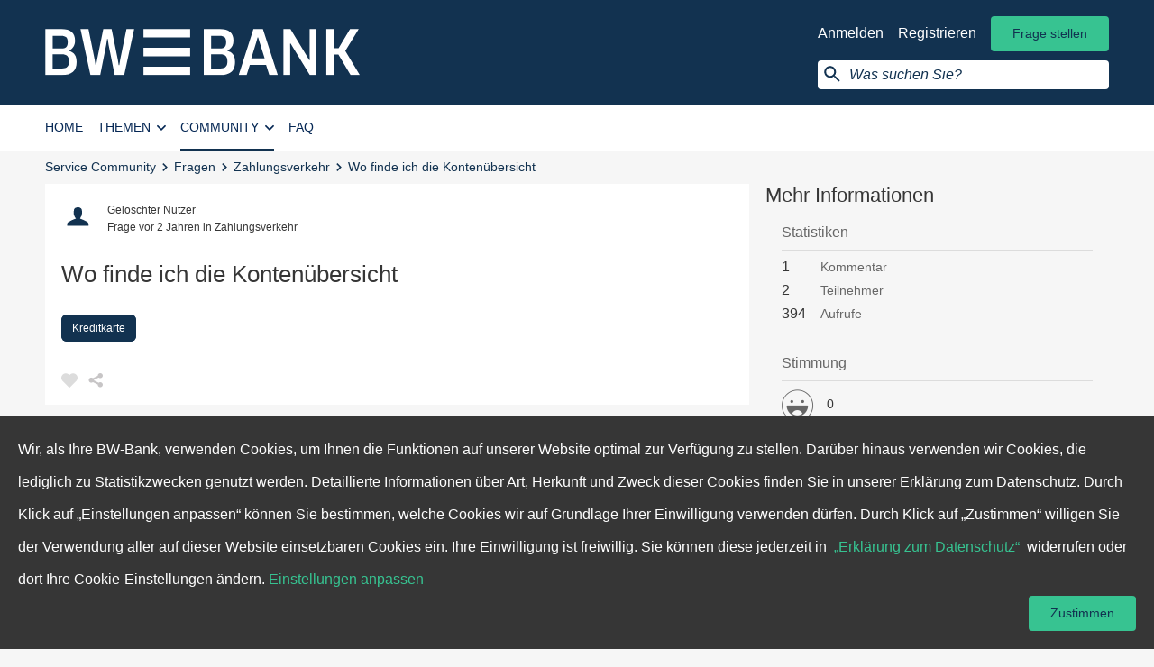

--- FILE ---
content_type: text/html; charset=utf-8
request_url: https://meine.bw-bank.de/fragen/wo-finde-ich-die-kontenuebersicht
body_size: 11470
content:
<!DOCTYPE html>
<!--[if lt IE 7]> <html class="lt-ie9 lt-ie8 lt-ie7"> <![endif]-->
<!--[if IE 7]> <html class="lt-ie9 lt-ie8"> <![endif]-->
<!--[if IE 8]> <html class="lt-ie9"> <![endif]-->
<!--[if gt IE 8]><!--><html lang='de'><!--<![endif]-->
<head>
<meta charset='utf-8'>
<title>Wo finde ich die Kontenübersicht | BW-Bank Service Community</title>
<link rel="shortcut icon" type="image/x-icon" href="https://meine.bw-bank.de/assets/bl/frontend/Favicon/favicon-1b7be5b2c145e727e5407ae4d8e3a19bead6c0dc46160311cd94d461695fc471.ico" />
<link rel="icon" type="image/png" href="https://meine.bw-bank.de/assets/bl/frontend/Favicon/favicon-4c3eeb49ab94b192fa8f4edd2aec4611b478da49a2e92d6c7b93b680098ba607.png" />
<link rel="apple-touch-icon" type="image/png" href="https://meine.bw-bank.de/assets/bl/frontend/Favicon/apple-touch-icon-4c3eeb49ab94b192fa8f4edd2aec4611b478da49a2e92d6c7b93b680098ba607.png" />
<meta content='text/html; charset=UTF-8' http-equiv='Content-Type'>
<meta content='IE=edge,chrome=1' http-equiv='X-UA-Compatible'>
<meta content='/' name='turbolinks-root'>
<meta content='width=device-width, initial-scale=1' name='viewport'>


<link rel="stylesheet" media="screen, print" href="https://meine.bw-bank.de/assets/bl/frontend/application-45a5b9bff85073b12f983c16e3d1a9428fe7dd6245c24d5cc526d58d4134a20a.css" />
<meta name="description" content="" /><meta name="language" content="de" /><meta name="keywords" content="Kreditkarte, Zahlungsverkehr" /><meta property="og:title" content="Wo finde ich die Kontenübersicht | BW-Bank Service Community" /> <meta property="og:site_name" content="BW-Bank Service Community" /> <meta property="og:type" content="website" /> <meta property="og:url" content="https://meine.bw-bank.de/fragen/wo-finde-ich-die-kontenuebersicht" /> <meta property="twitter:card" content="summary" /> <meta property="twitter:title" content="Wo finde ich die Kontenübersicht | BW-Bank Service Community" />    <meta property="og:description" content="" /> <meta property="twitter:description" content="" />
<link rel='canonical' href='https://meine.bw-bank.de/fragen/wo-finde-ich-die-kontenuebersicht' />


<script type="text/javascript">
    window.oauthBlFrontendConstants = {
      clientId: "brandslisten_frontend",
      redirectUri: "",
      clientSecret: "supersecret"
    };
</script>

<script type="text/javascript">
  window.bl_app = window.bl_app || {};
  window.bl_app.BACKEND_ASSETS_URL = 'https://meine.bw-bank.de/backend/assets';
</script>

<script src="https://meine.bw-bank.de/assets/i18n-63e530c9b2e18acee6453b4a905e92a8067f4345980b9e7b4ca49eefe80069fb.js"></script>
<script src="https://meine.bw-bank.de/translations/de/frontend.js" defer="defer"></script>
<script>
  I18n.defaultLocale = "de";
  I18n.locale = "de";
</script>
<script>
  Bl = (typeof Bl !== "undefined") ? Bl : {};
  Bl.config = Bl.config || {"core":{"devise_confirmation_required":true,"topic_tags_count_range":{"min":0,"max":15},"topic_categories_count_range":{"min":0,"max":25},"topic_body_min_length":0,"valid_topic_types":["Bl::Faq","Bl::Question","Bl::Article"],"user_manageable_topic_types":["Bl::Question"]},"frontend":{"i18n_prefix":"frontend.formal","topics_form_body_character_counter_enabled":false,"tracking_consent_enabled":false,"answers_render_correct_heading_in_stream":true,"users_index_page_enabled":true,"render_filter_on_home":true},"tracking":{"enable_google_analytics":false,"enable_google_tag_manager":false,"matomo_enabled":true}};
  Bl.config.searchTitle = "Suche | BW-Bank Service Community";
  Bl.config.i18nPrefix = "frontend.formal";
  Bl.config.manifestFile = "/bundle.json"
  Bl.config.routesFile = "https://meine.bw-bank.de/assets/bl/frontend/routes-d9983a950e58af2165afc41689879a8a5c38ba6a56a30a2a2eda7a1286fc6638.json"
</script>

<script src="https://meine.bw-bank.de/assets/bl/frontend/bundles/topics_show-b1ab896602b8bd4e36ad0202d1ea65b50593ad3ab97dc692433a19ddf4f31d4d.js" defer="defer"></script>
<meta name="csrf-param" content="authenticity_token" />
<meta name="csrf-token" content="tj76ndqiyLz274LXDQ7nZYoK1+dYjdM+oT2yUHo81eoNUGOuHfliRnh+G3aqAxszu8IXaEpBQL2c78HcrgBXuA==" />


<script type="text/javascript" >
  window.addEventListener("load", function() {
    window._paq = window._paq || [];
    (function() {
      var piwikJsSrc = '//analytics.brandslisten.com/piwik.js';
      var primaryTracker = '//analytics.brandslisten.com/piwik.php';
      var primaryWebsiteId = 4;
      window._paq.push(['addTracker', primaryTracker, primaryWebsiteId]);
      // That's it!
      var d = document, g = d.createElement('script'), s = d.getElementsByTagName('script')[0];
      g.type = 'text/javascript';
      g.defer = true;
      g.async = true;
      g.src = piwikJsSrc;
      s.parentNode.insertBefore(g, s);

      if (typeof Turbolinks !== 'undefined' && Turbolinks.supported) {
	    document.addEventListener("page:change", (function() {
	      window._paq.push(['setCustomUrl', document.location]);
	      window._paq.push(['setDocumentTitle', document.title]);
	      return window._paq.push(['trackPageView']);
	    }), true);
	    document.addEventListener("turbolinks:load", (function() {
	      window._paq.push(['setCustomUrl', document.location]);
	      window._paq.push(['setDocumentTitle', document.title]);
	      return window._paq.push(['trackPageView']);
	    }), true);
	    window._paq.push(['setCustomUrl', document.location]);
	    window._paq.push(['setDocumentTitle', document.title]);
	    return window._paq.push(['trackPageView']);
	  } else {
	    window._paq.push(['setCustomUrl', document.location]);
	    window._paq.push(['setDocumentTitle', document.title]);
	    return window._paq.push(['trackPageView']);
	  }
    }

    )();
  });
</script>


  <meta name="google-site-verification" content="4cT_v70Lo_fFtU2ubLSVcW-WvG_eltCxPT908aet-UY" />

<script type="text/javascript">
  function readCookie(name) {
    var nameEQ = name + "=";
    var ca = document.cookie.split(';');
    for (var i = 0; i < ca.length; i++) {
      var c = ca[i];
      while (c.charAt(0) === ' ') {
        c = c.substring(1, c.length);
      }
      if (c.indexOf(nameEQ) === 0) {
        return c.substring(nameEQ.length, c.length);
      }
    }
    return null;
  }

</script>



</head>
<body class='bl_questions questionsShow ' data-blockjs='{&quot;name&quot;:&quot;global&quot;}'>

<div class='cookieConsent cookieConsent_bottom' data-blockjs='{&quot;name&quot;:&quot;cookie_consent&quot;}' data-cookie-consent-root-element>
<div class='cookieConsent__container'>
<div class='cookieConsent__body'>
Wir, als Ihre BW-Bank, verwenden Cookies, um Ihnen die Funktionen auf unserer Website optimal zur Verfügung zu stellen.
Darüber hinaus verwenden wir Cookies, die lediglich zu Statistikzwecken genutzt werden. Detaillierte Informationen über
Art, Herkunft und Zweck dieser Cookies finden Sie in unserer Erklärung zum Datenschutz.
Durch Klick auf „Einstellungen anpassen“ können Sie bestimmen, welche Cookies wir auf Grundlage Ihrer Einwilligung verwenden dürfen.
Durch Klick auf „Zustimmen“ willigen Sie der Verwendung aller auf dieser Website einsetzbaren Cookies ein.
Ihre Einwilligung ist freiwillig.
Sie können diese jederzeit in&nbsp;
<a class="cookieConsent__link" target="_blank" title="Erklärung zum Datenschutz" href="https://meine.bw-bank.de/seiten/datenschutzbestimmungen">„Erklärung zum Datenschutz“</a>
&nbsp;widerrufen oder dort Ihre Cookie-Einstellungen ändern.
<a class="cookieConsent__link" id="cookie_settings" target="_self" title="Einstellungen anpassen" href="https://meine.bw-bank.de/seiten/datenschutzbestimmungen#opt-out-form">Einstellungen anpassen</a>
</div>
<span class='btn btn_primary cookieConsent__btn'>
Zustimmen
</span>
</div>
</div>


<header class='siteHeader' id='main_navigation'>
<nav aria-label='Benutzer-Navigation' class='b-js userNavigation' data-blockjs='{&quot;refresh&quot;:&quot;/partials/user_navigation&quot;,&quot;name&quot;:&quot;user_navigation&quot;}' data-keepOnInstantSearch id='user_navigation'>
<div class='container container_mdFullWidth'>
<a class="userNavigation__logo" title="Home" href="/"><img alt='Logo: BW Bank' class='userNavigation__logo' src='https://meine.bw-bank.de/assets/bl/frontend/Logos/bwbank_logo_white-96169f50003befd617cbb4454ba7e01143f9e43f68379546214ea2ae82c55f02.svg'>
</a><div class='hidden_xs pullRight userNavigation__actions userNavigation__actions_loggedOut'>
<ul class='list list_inline'>
<li>
<a class="userNavigation__loggedOut__link userNavigation__loggedOut__link_login" title="Anmelden" data-bl-tracking="user-login-menu" href="/auth/sign_in">Anmelden</a>
</li>
<li>
<a class="userNavigation__loggedOut__link userNavigation__loggedOut__link_register" title="Registrieren" data-bl-tracking="register-step-one" href="/auth/register/sign_up">Registrieren</a>
</li>
<li>
<a class="btn btn_primary" title="Frage stellen" href="/fragen/neu?topic%5Bcategory_ids%5D%5B%5D=7">Frage stellen</a>
</li>
</ul>

<form action='/suche' class='userNavigation__search b-js' data-blockjs='{&quot;searchInput&quot;:&quot;#instant__search__query&quot;,&quot;searchClear&quot;:&quot;.search__box__close&quot;,&quot;spinner&quot;:&quot;.search__box__input__magnifier__wrapper&quot;,&quot;isTouchDevice&quot;:false,&quot;name&quot;:&quot;instant_search&quot;}' data-instantSearch data-turboform method='GET'>
<input class='userNavigation__search__input' name='query' placeholder='Was suchen Sie?' type='search' value=''>
</form>
</div>
<div class='userNavigation__actions userNavigation__actions_xs visible_xs_inline_block pullRight'>
<ul class='list list_inline'>
<li>
<div class='userNavigation__action userNavigation__action_search'>
<i class='icon-search' data-close='Suche schließen' data-open='Suche öffnen' tabindex='0' title='Suche öffnen'></i>
</div>
</li>
<li>
<div data-react-class="VerticalNavigationTrigger" data-react-props="{}"></div>
</li>
</ul>
</div>
<form action='/suche' class='userNavigation__search userNavigation__search_mobile hiddden' data-turboform method='GET'>
<input class='userNavigation__search__input' name='query' placeholder='Was suchen Sie?' type='search' value=''>
<a class='userNavigation__search__close' data-close='Suche schließen' data-open='Suche öffnen' tabindex='0' title='Suche schließen'>
<i aria-hidden='true' class='icon-close'></i>
</a>
</form>
</div>
</nav>

<nav aria-label='Hauptnavigation' class='navigation navigation_horizontal' data-blockjs='{&quot;refresh&quot;:&quot;/partials/main_navigation&quot;,&quot;name&quot;:&quot;main_navigation&quot;}' id='main_navigation'>
<div class='container container_mdFullWidth'>
<ul class='navigation__list pullLeft' data-keepOnInstantSearch>
<li class='navigation__list__item home-item'>
<a class="navigation__item" rel="nofollow" title="Home" href="/">Home</a>
</li>
<li class='navigation__list__item categories-item'>
<button aria-controls='categories-overlay' aria-expanded='false' class='navigation__item'>
Themen
<i aria-hidden='true' class='icon-arrow_down'></i>
</button>
<div class='navigation__overlay' id='categories-overlay'>
<div class='overlayContent overlayContent_categories'>
<ul class='categoriesOverlay__list'>
<li class='categoriesOverlay__list__item'>
<img class="categoriesOverlay__avatar roundedEdge" src="https://meine.bw-bank.de/media/2018/12/10/51x51%23/475-BW_Bank_Icon_Online_Banking_50x50.png" alt="475 bw bank icon online banking 50x50" />
<div class='categoriesOverlay__category'>
<a class="categoriesOverlay__item__title" title="Online-Banking" href="/themen/online-banking">Online-Banking</a>
<ul class='list list_inline list_separated categoriesOverlay__item__meta'>
<li>
<span class='posts__count'>
782 Beiträge
</span>
</li>
<li>
<span class='followers__count'>
192 Mitglieder
</span>
</li>
</ul>
</div>
</li>
<li class='categoriesOverlay__list__item'>
<img class="categoriesOverlay__avatar roundedEdge" src="https://meine.bw-bank.de/media/2018/12/10/51x51%23/476-BW_Bank_Icon_Zahlungsverkehr_50x50.png" alt="476 bw bank icon zahlungsverkehr 50x50" />
<div class='categoriesOverlay__category'>
<a class="categoriesOverlay__item__title" title="Zahlungsverkehr" href="/themen/zahlungsverkehr">Zahlungsverkehr</a>
<ul class='list list_inline list_separated categoriesOverlay__item__meta'>
<li>
<span class='posts__count'>
567 Beiträge
</span>
</li>
<li>
<span class='followers__count'>
33 Mitglieder
</span>
</li>
</ul>
</div>
</li>
<li class='categoriesOverlay__list__item'>
<img class="categoriesOverlay__avatar roundedEdge" src="https://meine.bw-bank.de/media/2018/12/10/51x51%23/478-BW_Bank_Icon_Girokonto_50x50.png" alt="478 bw bank icon girokonto 50x50" />
<div class='categoriesOverlay__category'>
<a class="categoriesOverlay__item__title" title="Girokonto" href="/themen/girokonto">Girokonto</a>
<ul class='list list_inline list_separated categoriesOverlay__item__meta'>
<li>
<span class='posts__count'>
435 Beiträge
</span>
</li>
<li>
<span class='followers__count'>
107 Mitglieder
</span>
</li>
</ul>
</div>
</li>
<li class='categoriesOverlay__list__item'>
<img class="categoriesOverlay__avatar roundedEdge" src="https://meine.bw-bank.de/media/2018/12/10/51x51%23/480-BW_Bank_Icon_Produkte_50x50.png" alt="480 bw bank icon produkte 50x50" />
<div class='categoriesOverlay__category'>
<a class="categoriesOverlay__item__title" title="Produkte" href="/themen/produkte">Produkte</a>
<ul class='list list_inline list_separated categoriesOverlay__item__meta'>
<li>
<span class='posts__count'>
258 Beiträge
</span>
</li>
<li>
<span class='followers__count'>
25 Mitglieder
</span>
</li>
</ul>
</div>
</li>
<li class='categoriesOverlay__list__item'>
<img class="categoriesOverlay__avatar roundedEdge" src="https://meine.bw-bank.de/media/2018/12/10/51x51%23/477-BW_Bank_Icon_Kundencenter_50x50.png" alt="477 bw bank icon kundencenter 50x50" />
<div class='categoriesOverlay__category'>
<a class="categoriesOverlay__item__title" title="Kundencenter" href="/themen/kundencenter">Kundencenter</a>
<ul class='list list_inline list_separated categoriesOverlay__item__meta'>
<li>
<span class='posts__count'>
173 Beiträge
</span>
</li>
<li>
<span class='followers__count'>
102 Mitglieder
</span>
</li>
</ul>
</div>
</li>
<li class='categoriesOverlay__list__item clearfix'>
<a href="/themen">Alle anzeigen</a>
</li>
</ul>
<ul class='categoriesOverlay__list categoriesOverlay__list_tagList'>
<li class='categoriesOverlay__title blockItem'>
Beliebte Schlagworte
</li>
<li>
<a class="categoriesOverlay__tag tag tag_outlined" title="Kreditkarte" href="/schlagworte/kreditkarte">Kreditkarte</a>
</li>
<li>
<a class="categoriesOverlay__tag tag tag_outlined" title="Online-Banking" href="/schlagworte/online-banking">Online-Banking</a>
</li>
<li>
<a class="categoriesOverlay__tag tag tag_outlined" title="Überweisung" href="/schlagworte/ueberweisung">Überweisung</a>
</li>
<li>
<a class="categoriesOverlay__tag tag tag_outlined" title="App" href="/schlagworte/app">App</a>
</li>
<li>
<a class="categoriesOverlay__tag tag tag_outlined" title="PIN" href="/schlagworte/pin">PIN</a>
</li>
<li>
<a class="categoriesOverlay__tag tag tag_outlined" title="Pushtan" href="/schlagworte/pushtan">Pushtan</a>
</li>
<li>
<a class="categoriesOverlay__tag tag tag_outlined" title="Sperrung" href="/schlagworte/sperrung">Sperrung</a>
</li>
<li>
<a class="categoriesOverlay__tag tag tag_outlined" title="Giro worldwide" href="/schlagworte/giro-worldwide">Giro worldwide</a>
</li>
<li>
<a class="categoriesOverlay__tag tag tag_outlined" title="Girokonto" href="/schlagworte/girokonto">Girokonto</a>
</li>
<li>
<a class="categoriesOverlay__tag tag tag_outlined" title="TAN-Generator" href="/schlagworte/tan-generator">TAN-Generator</a>
</li>
<li class='categoriesOverlay__linkAll clearfix'>
<a href="/schlagworte">Alle anzeigen</a>
</li>
</ul>
</div>
</div>
</li>
<li class='navigation__list__item community-item'>
<button aria-controls='community-overlay' aria-expanded='false' class='navigation__item'>
Community
<i aria-hidden='true' class='icon-arrow_down'></i>
</button>
<div class='navigation__overlay' id='community-overlay'>
<ul class='overlayList'>
<li class='overlayList__item'>
<a class="overlayList__item__link" title="Fragen" href="/fragen">Fragen</a>
</li>
<a class="overlayList__item__link" title="Mitglieder" href="/nutzer">Mitglieder</a>
</ul>
</div>
</li>
<li class='faqs-item navigation__list__item'>
<a class="navigation__item" title="FAQ" href="/faqs/themen">FAQ</a>
</li>
</ul>
</div>
</nav>

</header>


<div id='breadcrumb-container'>
<div class='container container_mdFullWidth'>
<section aria-label='breadcrumb' class='breadcrumb' data-hideOnInstantSearch itemscope='' itemtype='https://schema.org/BreadcrumbList' role='navigation'>
<span itemprop="itemListElement" itemscope="itemscope" itemtype="https://schema.org/ListItem" class="breadcrumb__item"><meta content="1" itemprop="position" /><a itemprop="item" title="Service Community" href="/"><span itemprop="name">Service Community</span></a></span><span class="breadcrumb__separator" aria-hidden="true"> &gt; </span><span itemprop="itemListElement" itemscope="itemscope" itemtype="https://schema.org/ListItem" class="breadcrumb__item"><meta content="2" itemprop="position" /><a itemprop="item" title="Fragen" href="https://meine.bw-bank.de/fragen"><span itemprop="name">Fragen</span></a></span><span class="breadcrumb__separator" aria-hidden="true"> &gt; </span><span itemprop="itemListElement" itemscope="itemscope" itemtype="https://schema.org/ListItem" class="breadcrumb__item"><meta content="3" itemprop="position" /><a itemprop="item" title="Zahlungsverkehr" href="/themen/zahlungsverkehr?type=Bl%3A%3AQuestion"><span itemprop="name">Zahlungsverkehr</span></a></span><span class="breadcrumb__separator" aria-hidden="true"> &gt; </span><span itemprop="itemListElement" itemscope="itemscope" itemtype="https://schema.org/ListItem" class="breadcrumb__item"><meta content="4" itemprop="position" /><span itemprop="name">Wo finde ich die Kontenübersicht</span></span>
</section>
</div>
</div>



<section class="container" id="search-container"><div class='row'>
<div class='col_lg_8 col_lg_offset_2 col_md_12'>
<div class='searchBar b-js' data-blockjs='{&quot;searchClear&quot;:&quot;.search__box__close&quot;,&quot;spinner&quot;:&quot;.search__box__input__magnifier__wrapper&quot;,&quot;name&quot;:&quot;instant_search&quot;}' data-keepOnInstantSearch data-showOnInstantSearch>
<form action='/suche?categories%5B%5D=zahlungsverkehr' class='form form_search' data-instantSearch method='get'>
<div class='search__box search__box_firstElement'>
<div class='search__box__form'>
<div class='search__box__input__magnifier__wrapper'>
<input autocomplete='off' class='search__box__input search__box__input_clearable' id='instant__search__query' name='query' type='search' value=''>
<div class='search__box__filter b-js' data-blockjs='{&quot;search_url&quot;:&quot;https://meine.bw-bank.de/suche&quot;,&quot;name&quot;:&quot;search_box_filter&quot;}'>
<div class='tag tag_outlined tag_removable search__box__filter__button'>
Zahlungsverkehr
<div class='search__box__filter__reset'>
<span class='tag__remove'>
<i class='icon-close' title='remove filter'></i>
</span>
</div>
</div>
</div>
<div class='search__box__close'></div>
</div>
</div>
</div>
</form>
</div>
</div>
</div>
</section>


<main class="container" id="content-container" itemscope="itemscope" itemtype="https://schema.org/QAPage"><div class='row'>
<div class='col_lg_8 col_md_12' itemprop='mainEntity' itemscope itemtype='https://schema.org/Question'>
<article class='topic topic_question'>

<header class='topic__header'>
<span style="overflow: hidden;" title="Gelöschter Nutzer" data-bl-tracking="user_name_link" class="topic__avatar bubble bubble_small"><img style="" class="" alt="Gelöschter Nutzer" data-bl-tracking="user_thumb_tag" src="https://meine.bw-bank.de/assets/bl_styleguide/user_avatar_default-039e7a28396d7ad52cdc6ab9c6a3a9cefe47979af402f45df550f7516fd1a3c9.svg" /></span>
<ul class="topic__item list list_inline"><li class="" itemprop="author" itemscope="itemscope" itemtype="https://schema.org/Person"><span style="overflow: hidden;" title="Gelöschter Nutzer" data-bl-tracking="user_name_link" class="topic__item__profile" itemprop="url">Gelöschter Nutzer</span>
<meta itemprop="name" content="Gelöschter Nutzer"></meta></li></ul><ul class="topic__item__meta list list_inline"><li class=""><div class='topic__author___type'>
<a class="contentType__link" title="Frage" href="/fragen">Frage</a>
</div>
</li><li class=""><span class='topic__author___timestep' data-timeago data-timestamp='1714322918' title='2024-04-28T16:48:38Z'>
Sonntag, 28.04.2024 um 18:48 Uhr
<meta content='2024-04-28 18:48:38 +0200' itemprop='datePublished'>
<meta content='2024-04-28 18:48:38 +0200' itemprop='dateCreated'>
</span>
</li><li class=""><div class='topic__meta__category'>in <a title="Zahlungsverkehr" class="category__link" href="/themen/zahlungsverkehr">Zahlungsverkehr</a></div>
</li></ul><div class='topic__options'>

</div>
</header>


<h1 class='topic__headline' itemprop='name'>
Wo finde ich die Kontenübersicht
</h1>
<div class='topic__body' itemprop='text'>

</div>



<meta content='Kreditkarte' itemprop='keywords'>
<div class='tags__label'></div>
<ul class='list list_grid topic__tags'>
<li><a class="tag tag_outlined" title="Kreditkarte" data-bl-tracking="show_tag" href="/schlagworte/kreditkarte">Kreditkarte</a></li>

</ul>
<div class='update__tags' data-blockjs='{&quot;url&quot;:&quot;/topics/wo-finde-ich-die-kontenuebersicht/update_tags&quot;,&quot;noNewTags&quot;:false,&quot;name&quot;:&quot;update_tags&quot;}'>
<select name="tag_list[]" id="tag_list" class="update__tags__input" placeholder="Schlagworte bearbeiten" multiple="multiple"><option selected="selected" value="Kreditkarte">Kreditkarte</option></select>
<button class='update__tags__input__action update__tags__input__action_submit' type='button'>Speichern</button>
<button class='update__tags__input__action update__tags__input__action_cancel' type='button'>Abbrechen</button>
</div>




<div class='topic__footer clearfix' data-blockjs='{&quot;name&quot;:&quot;topic_footer&quot;}'>
<ul class="topic__footer__list list_inline_wide list list_inline"><li class="tooltip_wrapper"><div data-blockjs='{&quot;url&quot;:&quot;/topics/wo-finde-ich-die-kontenuebersicht/votes/list.json&quot;,&quot;entityId&quot;:7660,&quot;entityType&quot;:&quot;Bl::Topic&quot;,&quot;showMoreUrl&quot;:&quot;/topics/wo-finde-ich-die-kontenuebersicht/votes/list.json?overlay=true&quot;,&quot;showMoreTranslation&quot;:&quot;Alle anzeigen&quot;,&quot;overlayLoadTranslations&quot;:{&quot;title&quot;:&quot;Lädt...&quot;,&quot;content&quot;:&quot;Lädt...&quot;},&quot;name&quot;:&quot;voters_list&quot;}'>
<div data-react-class="VoteButton" data-react-props="{&quot;topicTitle&quot;:&quot;Wo finde ich die Kontenübersicht&quot;,&quot;topicType&quot;:{&quot;title&quot;:&quot;Frage&quot;},&quot;entityId&quot;:7660,&quot;entityType&quot;:&quot;Bl::Topic&quot;,&quot;voted&quot;:false,&quot;voteId&quot;:0,&quot;voteCount&quot;:0,&quot;shouldDisplayText&quot;:false,&quot;translations&quot;:{&quot;voted&quot;:&quot;Gefällt mir nicht mehr&quot;,&quot;notVoted&quot;:&quot;Gefällt mir&quot;},&quot;apiClient&quot;:&quot;APIClient&quot;}"></div>
<div data-voters-list="true" class="tooltip tooltip_voteButton tooltip_down tooltip_onhover">Lädt...</div>

<meta content='0' itemprop='upvoteCount'>
</div>
</li><li class=""><div data-react-class="SocialSharing" data-react-props="{&quot;oneClickAcceptAndShare&quot;:true,&quot;terms&quot;:{&quot;description&quot;:&quot;Wenn Sie diese Funktion akzeptieren, werden Ihre Daten (z.B. die IP-Adresse, die URL der besuchten Webseite, das Datum und die Uhrzeit Ihres Seitenbesuches) an Facebook, Google oder Twitter in ein Land außerhalb Deutschlands (z.B. USA) übermittelt und auch dort gespeichert. Diese Sozialen Netzwerke können somit diesen Webseitenbesuch Ihrem bestehenden Account zuordnen, Ihr Surfverhalten beobachten und dazu Profile erstellen und nutzen.&quot;,&quot;acceptText&quot;:&quot;Akzeptieren&quot;,&quot;cancelText&quot;:&quot;Abbrechen&quot;},&quot;title_attr&quot;:&quot;Teilen&quot;,&quot;url&quot;:&quot;https://meine.bw-bank.de/topics/wo-finde-ich-die-kontenuebersicht&quot;,&quot;title&quot;:&quot;Wo finde ich die Kontenübersicht&quot;,&quot;body&quot;:&quot;&quot;,&quot;featuredImage&quot;:null,&quot;providers&quot;:[{&quot;name&quot;:&quot;facebook&quot;,&quot;title&quot;:&quot;Bei Facebook teilen&quot;,&quot;url&quot;:&quot;/social_media/share_count/facebook&quot;},{&quot;name&quot;:&quot;twitter&quot;,&quot;title&quot;:&quot;Bei Twitter teilen&quot;,&quot;url&quot;:&quot;/social_media/share_count/twitter&quot;}]}"></div>

</li></ul></div>

</article>

<div class='closedTopic'>
<div class='closedTopic__icon'></div>
<div class='closedTopic__content'>
<div class='closedTopic__title'>
Dieser Beitrag wurde geschlossen.
</div>
<div class='closedTopic__text'>
Es ist nicht möglich, Kommentare zu schreiben. Sie können aber jederzeit eine Frage stellen.
</div>
<a class="btn btn_primary closedTopic__button" title="Frage stellen" href="/fragen/neu?topic%5Bcategory_ids%5D%5B%5D=7">Frage stellen</a>
</div>
</div>

<div class='detail__answers' data-blockjs='{&quot;name&quot;:&quot;detail_answers&quot;}' data-new-page-needed='false' data-pages='1' data-perpage='10'>
<div class='detail__answers__header'>
<div class='answers__count' data-answerCountTxt data-txt-pl='%{n} Kommentare' data-txt-sg='%{n} Kommentar'>
<span itemprop="answerCount" content="1">1</span> Kommentar
</div>
<select class='navFilterSortSelection'>
<option selected value='https://meine.bw-bank.de/fragen/wo-finde-ich-die-kontenuebersicht?sort_by=oldest_first'>Älteste</option>
<option value='https://meine.bw-bank.de/fragen/wo-finde-ich-die-kontenuebersicht?sort_by=recent'>Neueste</option>
<option value='https://meine.bw-bank.de/fragen/wo-finde-ich-die-kontenuebersicht?sort_by=frequently'>Beliebteste zuerst</option>
</select>

</div>
<div class='detail__answers__parent_container'>
<div class='detail__answers__container' data-stream='answers'>
<div class='stream__item stream__item_answer' data-blockjs='{&quot;name&quot;:&quot;answer&quot;}' id='answer_11062' itemprop='suggestedAnswer' itemscope='' itemtype='https://schema.org/Answer'>

<span itemprop="dateCreated" style="display:none">2024-04-29T06:57:56Z</span>
<span content='https://meine.bw-bank.de/answers/11062' itemprop='url' style='display:none'></span>
<header class='stream__item__header'>
<a title="Melanie" style="overflow: hidden;" data-bl-tracking="user_name_link" class="topic__avatar bubble bubble_small" name="anchor_answer_11062" href="/seiten/team"><div style="background-image: url(https://meine.bw-bank.de/media/W1siZiIsImIvYnctcHJvZHVjdGlvbi8yMDIyLzExLzMwLzBhNDRjNzIxLWM5YTUtNDAwMi05OTFkLTQzYzViMGRjNWUyYS9fMDA3X2Nyb3BwZWQuanBnIl0sWyJwIiwidGh1bWIiLCIzNngzNiMiXV0/_007_cropped?sha=a543bbc6bd3ec98a);" class=" dimension_stream_avatar" title="Melanie" data-bl-tracking="user_thumb_tag"></div></a>
<ul class="stream__item__author list list_inline"><li class="" itemprop="author" itemscope="itemscope" itemtype="https://schema.org/Person"><a title="Melanie" style="overflow: hidden;" data-bl-tracking="user_name_link" class="stream__item__profile" itemprop="url" href="/seiten/team">Melanie</a>
<meta itemprop="name" content="Melanie"></meta></li><li class="">&nbsp;<span class="badge">BW-Bank Mitarbeiter</span>
</li></ul><ul class="stream__item__meta list list_inline"><li class=""><div data-timeago title='2024-04-29T06:57:56Z'>Montag, 29.04.2024 um 08:57 Uhr</div>
</li></ul><div class='stream__item__options'>

</div>

</header>
<div class='stream__item__content' itemprop='text'>
<span data-quote='body'>
Um Ihre Kreditkarte in Ihr Online Banking hinzufügen zu können, schreiben Sie uns bitte eine Nachricht über Ihr <a href="https://www.bw-bank.de/de/home/onlinebanking/e_postfach_pkp/einstellungen.html?n=true&amp;stref=opener" target="_blank" rel="noopener noreferrer nofollow">elektronisches Postfach</a>. <p><br></p><p>Viele Grüße</p><p>Melanie </p><p><br></p><p>PS: Sollten Sie eine andere Kreditkarte, z.B. von MercedesCard (E-Mail: <a target="_blank" href="mailto:mercedescard@bw-bank.de" rel="noopener noreferrer nofollow">mercedescard@bw-bank.de</a>, Telefon: 0711/124-77111), Payango (E-Mail: <a target="_blank" href="mailto:payangocard@bw-bank.de" rel="noopener noreferrer nofollow">payangocard@bw-bank.de</a>, Telefon: 0711/127-31040) oder Payback Visa (E-Mail: <a target="_blank" href="mailto:paybackvisa@bw-bank.de" rel="noopener noreferrer nofollow">paybackvisa@bw-bank.de</a>, Telefon: 0711/127-31010) haben, wenden Sie sich bitte an den jeweiligen Kartenservice.<br></p>
</span>

</div>

<footer class='stream__item__footer'>
<ul class="stream__item__footer__list list list_inline" data-blockjs="{&quot;url&quot;:&quot;/answers/11062/votes/list.json&quot;,&quot;entityId&quot;:11062,&quot;entityType&quot;:&quot;Bl::Answer&quot;,&quot;showMoreUrl&quot;:&quot;/answers/11062/votes/list.json?overlay=true&quot;,&quot;showMoreTranslation&quot;:&quot;Alle anzeigen&quot;,&quot;overlayLoadTranslations&quot;:{&quot;title&quot;:&quot;Lädt...&quot;,&quot;content&quot;:&quot;Lädt...&quot;},&quot;name&quot;:&quot;voters_list&quot;}"><li class="tooltip_wrapper"><div data-react-class="VoteButton" data-react-props="{&quot;topicTitle&quot;:&quot;Wo finde ich die Kontenübersicht&quot;,&quot;topicType&quot;:&quot;Frage&quot;,&quot;entityId&quot;:11062,&quot;entityType&quot;:&quot;Bl::Answer&quot;,&quot;voted&quot;:false,&quot;voteId&quot;:0,&quot;voteCount&quot;:0,&quot;shouldDisplayText&quot;:false,&quot;translations&quot;:{&quot;voted&quot;:&quot;Gefällt mir nicht mehr&quot;,&quot;notVoted&quot;:&quot;Gefällt mir&quot;},&quot;apiClient&quot;:&quot;APIClient&quot;}"></div>
<div data-voters-list="true" class="tooltip tooltip_voteButton tooltip_down tooltip_onhover">Lädt...</div>

<meta content='0' itemprop='upvoteCount'>
</li></ul>
</footer>
<div class='reviewForm' data-blockjs='{&quot;name&quot;:&quot;review_form&quot;}'>
<form id="review_rate" class="form" enctype="multipart/form-data" action="/reviews?render_as=rate" accept-charset="UTF-8" data-remote="true" method="post"><input name="utf8" type="hidden" value="&#x2713;" /><input type="hidden" value="11062" name="review[reviewable_id]" id="review_reviewable_id" />
<input type="hidden" value="Bl::Answer" name="review[reviewable_type]" id="review_reviewable_type" />
<header class='reviewForm__header' id='review_rating_lopht_Bl::Answer_11062'>
Wie hilfreich finden Sie diese Antwort?
<div class='reviewForm__ratings' data-ratings>
<label class='icon-mood_1 reviewForm__rating' data-rating='1' for='review_rating_lopht_Bl::Answer_11062_1'>
<div class="tooltip tooltip_down tooltip_onhover">gar nicht hilfreich</div>
<input class="reviewForm__radio" id="review_rating_lopht_Bl::Answer_11062_1" type="radio" value="1" name="review[rating]" />
</label>
<label class='icon-mood_2 reviewForm__rating' data-rating='2' for='review_rating_lopht_Bl::Answer_11062_2'>
<div class="tooltip tooltip_down tooltip_onhover">wenig hilfreich</div>
<input class="reviewForm__radio" id="review_rating_lopht_Bl::Answer_11062_2" type="radio" value="2" name="review[rating]" />
</label>
<label class='icon-mood_3 reviewForm__rating' data-rating='3' for='review_rating_lopht_Bl::Answer_11062_3'>
<div class="tooltip tooltip_down tooltip_onhover">etwas hilfreich</div>
<input class="reviewForm__radio" id="review_rating_lopht_Bl::Answer_11062_3" type="radio" value="3" name="review[rating]" />
</label>
<label class='icon-mood_4 reviewForm__rating' data-rating='4' for='review_rating_lopht_Bl::Answer_11062_4'>
<div class="tooltip tooltip_down tooltip_onhover">sehr hilfreich</div>
<input class="reviewForm__radio" id="review_rating_lopht_Bl::Answer_11062_4" type="radio" value="4" name="review[rating]" />
</label>
</div>
</header>
</form><div class='reviewForm__message' data-container='message'></div>
</div>

</div>

</div>
</div>


</div>



</div>
<div class='col_lg_4 col_md_12'>
<aside class="sidebar"><h2 class="h2 sidebar__title">Mehr Informationen</h2>


<section class="sidebarBox"><h3 class="h4">Statistiken</h3><div class="sidebarBox__content"><div class='sidebarStatistics'>
<div class="sidebarStatistics__value">1</div> <div class="sidebarStatistics__item">Kommentar</div>
</div>
<div class='sidebarStatistics'>
<div class="sidebarStatistics__value">2</div> <div class="sidebarStatistics__item">Teilnehmer</div>
</div>
<div class='sidebarStatistics'>
<div class="sidebarStatistics__value">394</div> <div class="sidebarStatistics__item">Aufrufe</div> 
</div>
</div></section>

<section class="sidebarBox sidebarBox_mobile"><h3 class="h4">Stimmung</h3><div class="sidebarBox__content"><div class='communityMoods'>
<div class='communityMoods__mood'>
<div class='communityMoods__mood__icon icon-mood_4' title='Überschwänglich'></div>
<div class='communityMoods__mood__data'>
<div class='communityMoods__mood__data__count communityMoods__mood__data__count_zero'>
0
</div>
<div class='communityMoods__mood__data__bar' style='width: 0%'></div>
</div>
</div>
<div class='communityMoods__mood'>
<div class='communityMoods__mood__icon icon-mood_3' title='Zufrieden'></div>
<div class='communityMoods__mood__data'>
<div class='communityMoods__mood__data__count communityMoods__mood__data__count_zero'>
0
</div>
<div class='communityMoods__mood__data__bar' style='width: 0%'></div>
</div>
</div>
<div class='communityMoods__mood'>
<div class='communityMoods__mood__icon icon-mood_2' title='Neutral'></div>
<div class='communityMoods__mood__data'>
<div class='communityMoods__mood__data__count communityMoods__mood__data__count_zero'>
0
</div>
<div class='communityMoods__mood__data__bar' style='width: 0%'></div>
</div>
</div>
<div class='communityMoods__mood'>
<div class='communityMoods__mood__icon icon-mood_1' title='Unzufrieden'></div>
<div class='communityMoods__mood__data'>
<div class='communityMoods__mood__data__count communityMoods__mood__data__count_zero'>
0
</div>
<div class='communityMoods__mood__data__bar' style='width: 0%'></div>
</div>
</div>
</div>
</div></section>
<section class="sidebarBox sidebarBox_mobile"><h3 class="h4">Ähnliche Beiträge</h3><div class="sidebarBox__content"><ul class='relatedTopics'>
<li><a class="relatedTopics__item" title="Mercedes Visa Abrechnung" href="/fragen/mercedes-visa-abrechnung">Mercedes Visa Abrechnung</a></li>
<li><a class="relatedTopics__item" title="Wann kommen die neuen Visakarten?" href="/fragen/wann-kommen-die-neuen-visakarten">Wann kommen die neuen Visakarten?</a></li>
<li><a class="relatedTopics__item" title="Guthaben Prepaid Kreditkarte" href="/fragen/guthaben-prepaid-kreditkarte">Guthaben Prepaid Kreditkarte</a></li>
<li><a class="relatedTopics__item" title="Warum kommen nach der Anmeldung in der BW Security keine mTAN had PIN vergessen" href="/fragen/warum-kommen-nach-der-anmeldung-in-der-bw-security-keine-mta">Warum kommen nach der Anmeldung in der BW Security keine mTAN had PIN vergessen</a></li>
<li><a class="relatedTopics__item" title="Guthaben nicht ersichtlich" href="/fragen/guthaben-nicht-ersichtlich">Guthaben nicht ersichtlich</a></li>
</ul>
</div></section>
<div class='stickyCreateTopicButton' data-blockjs='{&quot;name&quot;:&quot;widgets_sticky_topic_button&quot;}'>
<a title="Beitrag schreiben" href="/fragen/neu?topic%5Bcategory_ids%5D%5B%5D=7"><div class='icon-pencil'></div>
</a></div>

</aside>
</div>
</div>
</main>
<footer class='siteFooter' data-blockjs='{&quot;name&quot;:&quot;siteFooter&quot;}' data-showOnInstantSearchSuccess data-turbolinks-permanent id='siteFooter'>
<div class='siteFooter__i'>
<div class='siteFooter__content'>
<nav aria-labelledby='siteFooter__categories__title' class='siteFooter__categories'>
<h2 class='siteFooter__categories__title' id='siteFooter__categories__title'>
<a class="siteFooter__categories__title__link" title="Themen" href="/themen">Themen</a>
</h2>
<ul class='siteFooter__categories__list'>
<li class='siteFooter__categories__list__item'>
<a class="siteFooter__categories__list__item__link" title="Internetfiliale" href="/themen/internetfiliale">Internetfiliale</a>
</li>
<li class='siteFooter__categories__list__item'>
<a class="siteFooter__categories__list__item__link" title="Online-Banking" href="/themen/online-banking">Online-Banking</a>
</li>
<li class='siteFooter__categories__list__item'>
<a class="siteFooter__categories__list__item__link" title="Zahlungsverkehr" href="/themen/zahlungsverkehr">Zahlungsverkehr</a>
</li>
<li class='siteFooter__categories__list__item'>
<a class="siteFooter__categories__list__item__link" title="Kundencenter" href="/themen/kundencenter">Kundencenter</a>
</li>
<li class='siteFooter__categories__list__item'>
<a class="siteFooter__categories__list__item__link" title="Girokonto" href="/themen/girokonto">Girokonto</a>
</li>
<li class='siteFooter__categories__list__item'>
<a class="siteFooter__categories__list__item__link" title="Zur Bank" href="/themen/zur-bank">Zur Bank</a>
</li>
<li class='siteFooter__categories__list__item'>
<a class="siteFooter__categories__list__item__link" title="Produkte" href="/themen/produkte">Produkte</a>
</li>
</ul>
</nav>
<div class='siteFooter__socialMedia'>
<div class='siteFooter__socialMedia__i'>
<div class='siteFooter__title'>
Social Media
</div>
<div class='siteFooter__socialMedia__links'>
<a class='siteFooter__socialMedia__link siteFooter__socialMedia__link_facebook' href='' title='Folgen Sie uns auf Facebook'></a>
<a class='siteFooter__socialMedia__link siteFooter__socialMedia__link_twitter' href='' title='Folgen Sie uns auf Twitter'></a>
</div>
</div>
</div>

</div>
<div class='siteFooter__brands'>
<div class='siteFooter__company'>
&copy; 2026 Baden-Württembergische Bank
<ul class='siteFooter__company__list'>
<li class='siteFooter__company__list__item'>
<a class="siteFooter__company__list__item__link" target="_blank" href="https://www.lbbw.de/">LBBW.de</a>
</li>
<li class='siteFooter__company__list__item'>
<a class="siteFooter__company__list__item__link" target="_blank" href="https://meine.bw-bank.de/seiten/impressum">Impressum</a>
</li>
<li class='siteFooter__company__list__item'>
<a class="siteFooter__company__list__item__link" target="_blank" href="https://www.bw-bank.de/bl_kontakt">Kontakt</a>
</li>
<li class='siteFooter__company__list__item'>
<a class="siteFooter__company__list__item__link" target="_blank" href="https://www.bw-bank.de/de/home/toolbar/agb-preise.html">AGB &amp; Preise</a>
</li>
<li class='siteFooter__company__list__item'>
<a class="siteFooter__company__list__item__link" target="_blank" href="https://meine.bw-bank.de/seiten/datenschutzbestimmungen">Datenschutz</a>
</li>
<li class='siteFooter__company__list__item'>
<a class="siteFooter__company__list__item__link" target="_blank" href="https://www.bw-bank.de/bl_rechtliches">Rechtliches</a>
</li>
<li class='siteFooter__company__list__item'>
<a class="siteFooter__company__list__item__link" target="_blank" href="https://meine.bw-bank.de/seiten/nutzungsbedingungen">Nutzungsbedingungen</a>
</li>
</ul>
</div>
<div class='siteFooter__brandslisten'>
<a target="_blank" title="powered by Brandslisten" href="http://www.brandslisten.com"><img class="siteFooter__brandslisten__link__image" alt="powered by Brandslisten" src="https://meine.bw-bank.de/assets/bl/frontend/Logos/powered-by-bl-67f75623649cbaf454bd1a5805fe1af8817fa2e077a714e83ea1558783ca1aa9.svg" />
</a></div>
</div>

</div>
</footer>




<script>
  var reloadConfig = function() {
    fetch('/endpoints/navigations.json',{ credentials: "same-origin"})
      .then(function(r){ return r.json()})
      .then(function(n){ window.window.verticalNavigationConfiguration = n})
  }
  if (window['fetch'] !== undefined) {
    reloadConfig()
  } else {
    var getJSON = function(url, successHandler, errorHandler) {
      var xhr = typeof XMLHttpRequest != 'undefined'
        ? new XMLHttpRequest()
        : new ActiveXObject('Microsoft.XMLHTTP');
      xhr.open('get', url, true);
      xhr.responseType = 'json';
      xhr.onreadystatechange = function() {
        var status;
        var data;
        // https://xhr.spec.whatwg.org/#dom-xmlhttprequest-readystate
        if (xhr.readyState == 4) { // `DONE`
          status = xhr.status;
          if (status == 200) {
            successHandler && successHandler(xhr.response);
          } else {
            errorHandler && errorHandler(status);
          }
        }
      };
      xhr.send();
    };
  
    getJSON('/endpoints/navigations', function(data) {
      window.verticalNavigationConfiguration = data
    });
  }
</script>
</body></html>

--- FILE ---
content_type: image/svg+xml
request_url: https://meine.bw-bank.de/assets/bl/frontend/Notifications/closed-topic-47d1d1c615bb5e8e200ba6163dc8eb994642d232c04e1fcd3691bba5f8fa7840.svg
body_size: 297
content:
<?xml version="1.0" encoding="utf-8"?>
<!-- Generator: Adobe Illustrator 18.1.1, SVG Export Plug-In . SVG Version: 6.00 Build 0)  -->
<svg version="1.1" id="Layer_1" xmlns="http://www.w3.org/2000/svg" xmlns:xlink="http://www.w3.org/1999/xlink" x="0px" y="0px"
	 width="16px" height="21px" viewBox="0 0 16 21" enable-background="new 0 0 16 21" xml:space="preserve">
<path fill="#FFFFFF" d="M14,7h-1V5c0-2.76-2.2399998-5-5-5S3,2.24,3,5v2H2C0.9000001,7,0,7.8999996,0,9v10
	c0,1.1000004,0.9000001,2,2,2h12c1.1000004,0,2-0.8999996,2-2V9C16,7.8999996,15.1000004,7,14,7z M8,16
	c-1.1000004,0-2-0.8999996-2-2s0.8999996-2,2-2s2,0.8999996,2,2S9.1000004,16,8,16z M11.1000004,7H4.9000006V5
	c0-1.71,1.3900003-3.0999999,3.0999994-3.0999999S11.1000004,3.29,11.1000004,5V7z"/>
</svg>


--- FILE ---
content_type: image/svg+xml
request_url: https://meine.bw-bank.de/assets/bl_styleguide/user_avatar_default-039e7a28396d7ad52cdc6ab9c6a3a9cefe47979af402f45df550f7516fd1a3c9.svg
body_size: 1113
content:
<?xml version="1.0" encoding="UTF-8"?>
<svg width="50px" height="50px" viewBox="0 0 50 50" version="1.1" xmlns="http://www.w3.org/2000/svg" xmlns:xlink="http://www.w3.org/1999/xlink">
    <!-- Generator: Sketch 51.3 (57544) - http://www.bohemiancoding.com/sketch -->
    <title>50x50</title>
    <desc>Created with Sketch.</desc>
    <defs></defs>
    <g id="50x50" stroke="none" stroke-width="1" fill="none" fill-rule="evenodd">
        <g id="fehlendes_profilbild" transform="translate(9.000000, 11.000000)" fill="#123250" fill-rule="nonzero">
            <path d="M19.7001476,17.5194146 C21.217417,18.0787907 22.744428,18.5408839 24.1886347,19.1975428 C26.1942066,20.110785 28.1401107,21.156575 30.0969742,22.1743962 C30.5737993,22.4398987 31.0225686,22.7527897 31.4364576,23.108311 C32.4617712,23.947375 33.0767159,24.9712764 32.928155,26.3733646 C32.8514391,27.0920413 32.9147601,27.8326065 32.9147601,28.6242452 C32.6712177,28.6449178 32.4593358,28.6789668 32.2486716,28.6789668 C27.8649077,28.6789668 23.4811439,28.6728866 19.0973801,28.6911271 C18.5725461,28.6911271 14.4871218,28.686263 14.1376384,28.685047 C9.63291513,28.6777508 5.12738007,28.6777508 0.62103321,28.685047 C0.255719557,28.685047 0.115682657,28.546419 0.120553506,28.1828246 C0.133948339,27.2099966 0.0511439114,26.2298725 0.157084871,25.2643408 C0.23501845,24.7450939 0.487084871,24.1395086 0.852398524,23.7783462 C1.49340142,23.1630551 2.21374115,22.6359153 2.99435424,22.2108772 C4.60416974,21.3183076 6.2602583,20.5084284 7.90295203,19.6754445 C9.63453875,18.7950352 11.4209225,18.0520379 13.4277122,17.6434502 C13.2621033,17.4002432 13.1391144,17.2251342 13.0234317,17.0463771 C11.9274908,15.3439282 10.9326199,13.5843257 10.3870849,11.6131332 C10.2955647,11.2815312 10.2484754,10.9392752 10.247048,10.595312 C10.2397417,8.69343341 10.0960517,6.77453036 10.2994096,4.89454042 C10.5563469,2.51111204 12.0042066,0.949723247 14.37631,0.411019792 C16.2869004,-0.021888628 18.2169742,-0.0486413955 20.0106642,0.885273398 C21.8043542,1.81918819 22.7078967,3.41340993 22.8040959,5.41257128 C22.8710701,6.78790674 22.8040959,8.16810634 22.8211439,9.5470899 C22.8381919,10.9467461 22.609262,12.2916806 21.9395203,13.5296042 C21.2478598,14.8088729 20.5123616,16.0650369 19.7975646,17.3309292 C19.7525092,17.4136196 19.7098893,17.498742 19.7001476,17.5194146 Z" id="Shape"></path>
        </g>
    </g>
</svg>

--- FILE ---
content_type: image/svg+xml
request_url: https://meine.bw-bank.de/assets/bl/frontend/Logos/powered-by-bl-67f75623649cbaf454bd1a5805fe1af8817fa2e077a714e83ea1558783ca1aa9.svg
body_size: 3849
content:
<?xml version="1.0" encoding="utf-8"?>
<!-- Generator: Adobe Illustrator 18.1.1, SVG Export Plug-In . SVG Version: 6.00 Build 0)  -->
<svg version="1.1" id="Layer_1" xmlns="http://www.w3.org/2000/svg" xmlns:xlink="http://www.w3.org/1999/xlink" x="0px" y="0px"
	 width="88px" height="22px" viewBox="-38 7 88 22" enable-background="new -38 7 88 22" xml:space="preserve">
<g>
	<path fill="#fff" d="M43.6248703,19.9195557c-0.0737953-1.6897755-1.5034752-3.0001755-3.1934929-2.9263802
		c-1.4942818,0.0653267-2.6757202,1.2020054-2.8961372,2.6195889c-0.0319366,0.2051735-0.0348396,0.4684143-0.0302429,0.573904
		c0.0737953,1.6902618,1.5037155,3.0001755,3.1934929,2.9266224C42.3885078,23.0394974,43.6986656,21.6098175,43.6248703,19.9195557
		 M46.6444016,19.8752785c0.0737953,3.3822155-2.6082153,6.1842346-5.9904289,6.2580299
		c-2.7226601,0.0595188-5.0284386-1.5908203-5.8539734-4.1729069c-0.0401649-0.1258144-0.2380791-0.2317867-0.3851852-0.0960541
		c-0.2482376,0.2088032-0.8712578,0.7468987-1.2220879,1.0297375c-0.4074402,0.3169556-0.9223099-0.0108871-0.7243958-0.531805
		c0.5376129-1.4144382,1.4011307-3.8336926,1.4011307-3.8336926s0-6.1856842,0-6.5217533
		c0-0.5083351,0.1040382-0.8025475,0.5453529-1.0626421c0.2956657-0.1746874,1.3641129-0.8054514,1.7413139-0.9997368
		c0.5042229-0.2598534,0.7723045,0.0609732,0.7723045,0.4582539s0,4.0330591,0,4.2621851
		c0,0.2750969,0.2920303,0.3479233,0.4347801,0.2443676c1.0239334-0.7423,2.0633469-1.0033646,3.0234032-1.0244141
		C43.7690735,13.8110533,46.5706062,16.4930649,46.6444016,19.8752785 M49.973629,17.0062408
		c-0.3866348-5.9001846-5.4833031-10.3694792-11.3832474-9.9828434c-5.9001846,0.3866353-10.3697186,5.4830637-9.9830837,11.3832493
		c0.1558151,2.3769112,1.0769176,4.5208282,2.506115,6.2093945c0.2230778,0.34865,0.0718594,0.5431767-0.1180725,0.8039989
		c-0.1727505,0.2371101-0.5291424,0.6852016-0.7662544,1.0377216c-0.2373524,0.3522797-0.1410561,0.5930195,0.3026791,0.883358
		c0.5584202,0.365345,2.855732,1.5332355,6.7975769,1.6537266c1.7836533,0.0544395,4.5561523-0.3220348,6.593853-1.3423367
		C47.9828682,25.619648,50.2746162,21.5972366,49.973629,17.0062408"/>
</g>
<g>
	<path fill="#fff" d="M-36.4208984,18.4165039v2.7495117H-38v-7.8198242h2.6640625
		c0.3974609,0,0.7529297,0.0644531,1.065918,0.1933594c0.3134766,0.1289062,0.5795898,0.3085938,0.7978516,0.5400391
		c0.2182617,0.2304688,0.3857422,0.5048828,0.5019531,0.8212891c0.1166992,0.3173828,0.1748047,0.6616211,0.1748047,1.0341797
		c0,0.3793945-0.0581055,0.7226562-0.1748047,1.0283203c-0.1162109,0.3066406-0.2836914,0.5668945-0.5019531,0.7817383
		s-0.4853516,0.3803711-0.800293,0.496582c-0.3149414,0.1166992-0.6694336,0.1748047-1.0634766,0.1748047H-36.4208984z
		 M-36.4208984,17.1005859h1.0849609c0.1645508,0,0.3071289-0.0288086,0.4272461-0.0859375
		c0.1196289-0.0571289,0.2182617-0.137207,0.2949219-0.2387695c0.0771484-0.1025391,0.1337891-0.2241211,0.1694336-0.3652344
		c0.0356445-0.1416016,0.0537109-0.2963867,0.0537109-0.4648438s-0.0180664-0.3295898-0.0537109-0.4833984
		s-0.0922852-0.2900391-0.1694336-0.4082031c-0.0766602-0.1181641-0.175293-0.2128906-0.2949219-0.284668
		c-0.1201172-0.0717773-0.2626953-0.1074219-0.4272461-0.1074219h-1.0849609V17.1005859z"/>
	<path fill="#fff" d="M-25.9389648,17.9599609c0,0.5478516-0.0678711,1.0292969-0.2041016,1.4443359
		c-0.1362305,0.4160156-0.3266602,0.7617188-0.5722656,1.0371094c-0.2451172,0.2753906-0.5405273,0.4833984-0.8857422,0.6230469
		c-0.3457031,0.1396484-0.7280273,0.2089844-1.1469727,0.2089844s-0.8022461-0.0693359-1.1494141-0.2089844
		s-0.6455078-0.3476562-0.894043-0.6230469c-0.2490234-0.2753906-0.4423828-0.6210938-0.5800781-1.0371094
		c-0.1381836-0.4150391-0.2070312-0.8964844-0.2070312-1.4443359v-1.2998047c0-0.5620117,0.0678711-1.0571289,0.2041016-1.4848633
		c0.1362305-0.4282227,0.3276367-0.7851562,0.574707-1.0717773s0.5444336-0.5024414,0.8916016-0.6469727
		c0.347168-0.1455078,0.7304688-0.2177734,1.1494141-0.2177734s0.8012695,0.0722656,1.1469727,0.2177734
		c0.3452148,0.1445312,0.6425781,0.3603516,0.8916016,0.6469727c0.2485352,0.2866211,0.440918,0.6435547,0.5771484,1.0717773
		c0.1362305,0.4277344,0.2041016,0.9228516,0.2041016,1.4848633V17.9599609z M-27.5234375,16.6494141
		c0-0.3725586-0.0268555-0.6899414-0.0805664-0.9536133c-0.0537109-0.2626953-0.1323242-0.4785156-0.2363281-0.6469727
		s-0.2329102-0.2919922-0.3867188-0.3706055s-0.3310547-0.1181641-0.5317383-0.1181641
		c-0.2041016,0-0.3833008,0.0395508-0.5371094,0.1181641s-0.2827148,0.2021484-0.3867188,0.3706055
		s-0.1826172,0.3842773-0.2363281,0.6469727c-0.0537109,0.2636719-0.0805664,0.5810547-0.0805664,0.9536133v1.3105469
		c0,0.3544922,0.0268555,0.6577148,0.0805664,0.9106445c0.0537109,0.2524414,0.1333008,0.4594727,0.2387695,0.6196289
		c0.105957,0.1621094,0.2363281,0.2792969,0.3925781,0.3554688c0.1552734,0.0742188,0.3354492,0.1123047,0.5395508,0.1123047
		c0.2006836,0,0.3769531-0.0380859,0.5288086-0.1123047c0.1523438-0.0761719,0.2802734-0.1933594,0.3842773-0.3554688
		c0.1040039-0.1601562,0.1816406-0.3671875,0.2338867-0.6196289c0.0517578-0.2529297,0.0776367-0.5561523,0.0776367-0.9106445
		V16.6494141z"/>
	<path fill="#fff" d="M-19.5556641,18.2607422l0.7412109-4.9145508h1.5629883l-1.3911133,7.8198242h-1.5844727
		l-0.9130859-4.6079102l-0.9023438,4.6079102h-1.5898438l-1.3964844-7.8198242h1.5737305l0.7358398,4.9091797l0.918457-4.9091797
		h1.3266602L-19.5556641,18.2607422z"/>
	<path fill="#fff" d="M-12.0239258,17.7827148h-2.4599609v2.0727539h2.9111328v1.3105469h-4.4902344v-7.8198242h4.4794922
		v1.315918h-2.9003906v1.8476562h2.4599609V17.7827148z"/>
	<path fill="#fff" d="M-7.9301758,18.309082h-0.7841797v2.8569336h-1.5791016v-7.8198242h2.519043
		c0.3901367,0,0.7387695,0.0507812,1.0444336,0.1533203c0.3066406,0.1015625,0.565918,0.2519531,0.7792969,0.4511719
		c0.2128906,0.1982422,0.3759766,0.4448242,0.4882812,0.7382812c0.1132812,0.293457,0.1694336,0.6337891,0.1694336,1.0205078
		c0,0.2827148-0.0258789,0.5380859-0.0776367,0.765625c-0.0522461,0.2270508-0.1274414,0.4296875-0.2255859,0.6064453
		c-0.0986328,0.1777344-0.2177734,0.3325195-0.3574219,0.4648438s-0.2973633,0.2470703-0.4726562,0.34375l1.3696289,3.2016602
		v0.0742188h-1.6972656L-7.9301758,18.309082z M-8.7143555,16.9931641h0.8969727
		c0.3149414,0,0.5512695-0.1049805,0.7089844-0.3139648c0.1577148-0.2099609,0.2363281-0.4897461,0.2363281-0.8408203
		c0-0.1791992-0.0170898-0.3408203-0.0512695-0.4863281c-0.0336914-0.1445312-0.0874023-0.2685547-0.1611328-0.3701172
		c-0.0732422-0.1025391-0.1669922-0.1811523-0.2817383-0.2363281c-0.1147461-0.0556641-0.2504883-0.0834961-0.4082031-0.0834961
		h-0.9399414V16.9931641z"/>
	<path fill="#fff" d="M0.1689453,17.7827148h-2.4609375v2.0727539h2.9121094v1.3105469h-4.4912109v-7.8198242h4.4794922v1.315918
		h-2.9003906v1.8476562h2.4609375V17.7827148z"/>
	<path fill="#fff" d="M1.8935547,21.1660156v-7.8198242h2.0673828c0.4511719,0,0.8623047,0.0742188,1.2324219,0.2226562
		c0.3710938,0.1489258,0.6875,0.3637695,0.9511719,0.6445312c0.262207,0.28125,0.4672852,0.6269531,0.6118164,1.0371094
		c0.1445312,0.409668,0.2167969,0.8779297,0.2167969,1.4042969v1.2138672c0,0.5263672-0.0703125,0.9936523-0.2148438,1.4018555
		c-0.1425781,0.4082031-0.3457031,0.7529297-0.6108398,1.0341797c-0.265625,0.28125-0.5839844,0.4941406-0.9570312,0.6416016
		c-0.3720703,0.1474609-0.7871094,0.2197266-1.2460938,0.2197266H1.8935547z M3.4716797,14.6621094v5.1933594h0.4726562
		c0.2792969,0,0.5126953-0.0361328,0.6992188-0.109375c0.1855469-0.0742188,0.3339844-0.1914062,0.4453125-0.3515625
		c0.1113281-0.1621094,0.1894531-0.3671875,0.2363281-0.6181641c0.046875-0.2504883,0.0703125-0.5532227,0.0703125-0.9077148
		V16.644043c0-0.3579102-0.0234375-0.6625977-0.0703125-0.9130859s-0.125-0.4545898-0.2363281-0.6123047
		s-0.2587891-0.2729492-0.4433594-0.3466797c-0.1845703-0.0732422-0.4121094-0.1098633-0.6845703-0.1098633H3.4716797z"/>
	<path fill="#fff" d="M11.0825195,21.1660156v-7.8198242h2.4160156c0.390625,0,0.7421875,0.0429688,1.0507812,0.1289062
		c0.3105469,0.0859375,0.5722656,0.2177734,0.7871094,0.3945312c0.2148438,0.1777344,0.3789062,0.4003906,0.4921875,0.6689453
		c0.1113281,0.2685547,0.1679688,0.5854492,0.1679688,0.9506836c0,0.1791992-0.0175781,0.3510742-0.0566406,0.515625
		c-0.0371094,0.1645508-0.0957031,0.3188477-0.1757812,0.4619141c-0.0820312,0.1430664-0.1835938,0.2729492-0.3066406,0.3891602
		c-0.1230469,0.1166992-0.2714844,0.2124023-0.4433594,0.2875977c0.2011719,0.0571289,0.3710938,0.144043,0.5097656,0.2602539
		c0.140625,0.1166992,0.2519531,0.2519531,0.3378906,0.4057617s0.1503906,0.3212891,0.1894531,0.5024414
		c0.0390625,0.1806641,0.0585938,0.3657227,0.0585938,0.5556641c0,0.7592773-0.2089844,1.331543-0.625,1.7182617
		c-0.4179688,0.3867188-1.0214844,0.5800781-1.8144531,0.5800781H11.0825195z M12.6606445,16.6171875h0.8222656
		c0.3164062,0,0.5488281-0.081543,0.7011719-0.2446289c0.1523438-0.1625977,0.2285156-0.4018555,0.2285156-0.7167969
		c0-0.3544922-0.0722656-0.6088867-0.2148438-0.7626953s-0.3769531-0.230957-0.6992188-0.230957h-0.8378906V16.6171875z
		 M12.6606445,17.7666016v2.0888672h1.0097656c0.1542969,0,0.2871094-0.0244141,0.3964844-0.0742188
		c0.109375-0.0507812,0.1972656-0.1210938,0.2675781-0.2128906s0.1210938-0.1972656,0.1523438-0.3193359
		c0.0332031-0.1220703,0.0488281-0.2558594,0.0488281-0.402832c0-0.3330078-0.0605469-0.5961914-0.1855469-0.7895508
		c-0.1230469-0.1933594-0.3320312-0.2900391-0.625-0.2900391H12.6606445z"/>
	<path fill="#fff" d="M19.7348633,16.8588867l1.1757812-3.5126953h1.71875l-2.09375,4.984375v2.8354492H18.934082v-2.8354492
		l-2.0996094-4.984375h1.71875L19.7348633,16.8588867z"/>
</g>
</svg>
